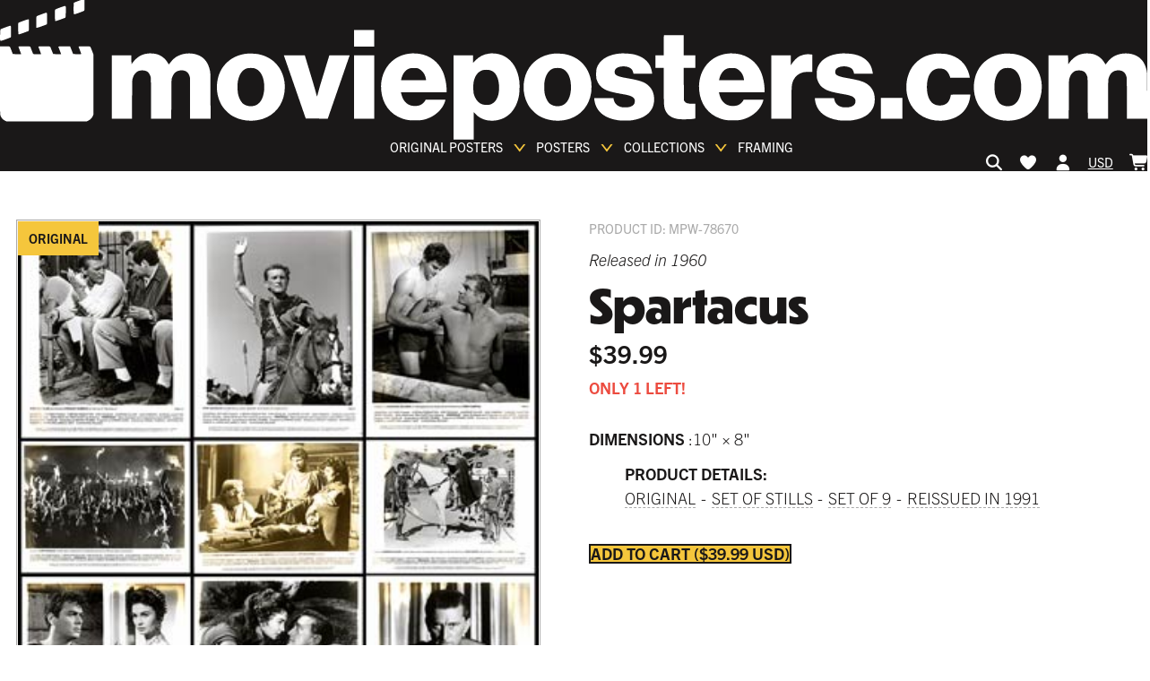

--- FILE ---
content_type: text/html; charset=UTF-8
request_url: https://geolocation-db.com/jsonp?callback=callback&_=1768994968953
body_size: 87
content:
callback({"country_code":"US","country_name":"United States","city":"Columbus","postal":"43215","latitude":39.9653,"longitude":-83.0235,"IPv4":"52.14.248.237","state":"Ohio"})